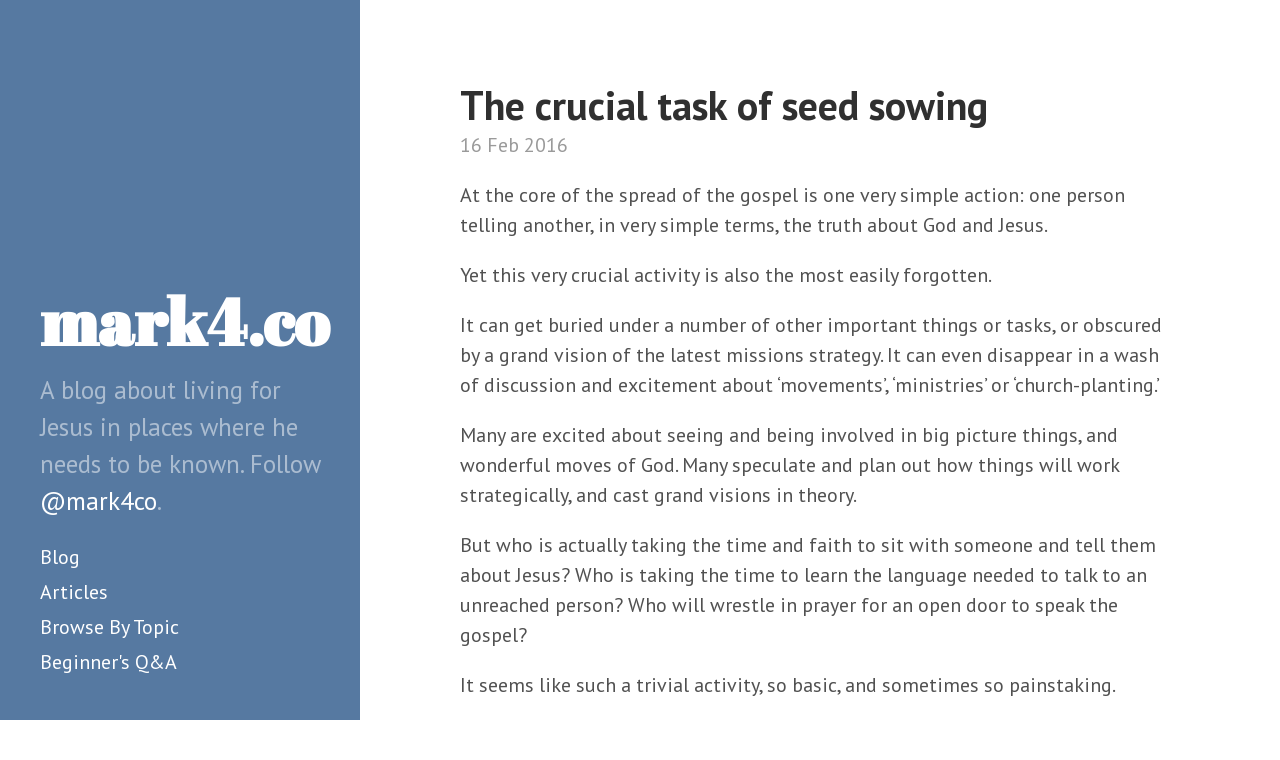

--- FILE ---
content_type: text/html;charset=UTF-8
request_url: https://mark4.co/blog/seed-sowing/
body_size: 3997
content:
<!DOCTYPE html><html lang="en-us"><head>
  <link href="http://gmpg.org/xfn/11" rel="profile">
  <meta http-equiv="X-UA-Compatible" content="IE=edge">
  <meta http-equiv="content-type" content="text/html; charset=utf-8">

  <!-- Enable responsiveness on mobile devices-->
  <meta name="viewport" content="width=device-width, initial-scale=1.0">

<!--  <title>
    
      The crucial task of seed sowing &middot; mark4.co
    
  </title> -->

  <!-- CSS -->
  <link rel="stylesheet" href="/public/css/poole.css">
  <!-- <link rel="stylesheet" href="/public/css/syntax.css"> -->
  <link rel="stylesheet" href="/public/css/hyde.css">
  <link rel="stylesheet" href="/public/css/rrssb.css">
  <link rel="stylesheet" href="/public/css/sharing-popup.css">
  <link rel="stylesheet" href="https://fonts.googleapis.com/css?family=PT+Sans:400,400italic,700|Abril+Fatface">
  <link rel="stylesheet" href="https://maxcdn.bootstrapcdn.com/font-awesome/4.5.0/css/font-awesome.min.css">

  <!-- Icons -->
  <link rel="apple-touch-icon-precomposed" sizes="144x144" href="/public/apple-touch-icon-144-precomposed.png">
                                 <link rel="shortcut icon" href="public/favicon.ico">

  <!-- RSS -->
  <link rel="alternate" type="application/atom+xml" href="https://mark4.co/atom.xml">
 <!-- Begin Jekyll SEO tag v2.8.0 -->
<title>The crucial task of seed sowing | mark4.co</title>
<meta name="generator" content="Jekyll v4.3.2">
<meta property="og:title" content="The crucial task of seed sowing">
<meta name="author" content="Living Missions">
<meta property="og:locale" content="en_US">
<meta name="description" content="At the core of the spread of the gospel is one very simple action: one person telling another, in very simple terms, the truth about God and Jesus. Yet this very crucial activity is also the most easily forgotten. It can get buried under a number of other important things or tasks, or obscured by a grand vision of the latest missions strategy. It can even disappear in a wash of discussion and excitement about ‘movements’, ‘ministries’ or ‘church-planting.’ Many are excited about seeing and being involved in big picture things, and wonderful moves of God. Many speculate and plan out how things will work strategically, and cast grand visions in theory. But who is actually taking the time and faith to sit with someone and tell them about Jesus? Who is taking the time to learn the language needed to talk to an unreached person? Who will wrestle in prayer for an open door to speak the gospel? It seems like such a trivial activity, so basic, and sometimes so painstaking. But the seed of these massive trees and endless forests are very unassuming, hidden, and not very glamorous. They’re just little, simple seeds. It’s the gospel that saves people, and not our ideas. The Enemy will do anything he can, even fill our lives with exciting ministry activity and pressing responsibilities, to keep us away from that crucial little activity of seed sowing. Getting to just one little conversation about Jesus is often a battle of faith, and takes intense prayer. But it’s so worth it. In fact, simply talking about Jesus with people who don’t know him is worth young people’s best years. He is worthy of them giving the prime of their youth, the brightest parts of their heart, mind, and soul, just to tell a few people about him. “Truly, I say to you, there is no one who has left house of brothers or sisters or mother or father or children or lands, for my sake and for the gospel, who will not receive a hundredfold now in this time, houses and brothers and sisters and mothers and children and lands, with persecutions, and in the age the come eternal life. But many who ore first will be last, and the last first.” (Mark 10:29)">
<meta property="og:description" content="At the core of the spread of the gospel is one very simple action: one person telling another, in very simple terms, the truth about God and Jesus. Yet this very crucial activity is also the most easily forgotten. It can get buried under a number of other important things or tasks, or obscured by a grand vision of the latest missions strategy. It can even disappear in a wash of discussion and excitement about ‘movements’, ‘ministries’ or ‘church-planting.’ Many are excited about seeing and being involved in big picture things, and wonderful moves of God. Many speculate and plan out how things will work strategically, and cast grand visions in theory. But who is actually taking the time and faith to sit with someone and tell them about Jesus? Who is taking the time to learn the language needed to talk to an unreached person? Who will wrestle in prayer for an open door to speak the gospel? It seems like such a trivial activity, so basic, and sometimes so painstaking. But the seed of these massive trees and endless forests are very unassuming, hidden, and not very glamorous. They’re just little, simple seeds. It’s the gospel that saves people, and not our ideas. The Enemy will do anything he can, even fill our lives with exciting ministry activity and pressing responsibilities, to keep us away from that crucial little activity of seed sowing. Getting to just one little conversation about Jesus is often a battle of faith, and takes intense prayer. But it’s so worth it. In fact, simply talking about Jesus with people who don’t know him is worth young people’s best years. He is worthy of them giving the prime of their youth, the brightest parts of their heart, mind, and soul, just to tell a few people about him. “Truly, I say to you, there is no one who has left house of brothers or sisters or mother or father or children or lands, for my sake and for the gospel, who will not receive a hundredfold now in this time, houses and brothers and sisters and mothers and children and lands, with persecutions, and in the age the come eternal life. But many who ore first will be last, and the last first.” (Mark 10:29)">
<link rel="canonical" href="https://mark4.co/blog/seed-sowing/">
<meta property="og:url" content="https://mark4.co/blog/seed-sowing/">
<meta property="og:site_name" content="mark4.co">
<meta property="og:type" content="article">
<meta property="article:published_time" content="2016-02-16T00:00:00+00:00">
<meta name="twitter:card" content="summary">
<meta property="twitter:title" content="The crucial task of seed sowing">
<meta name="twitter:site" content="@mark4co">
<meta name="twitter:creator" content="@mark4co">
<script type="application/ld+json">
{"@context":"https://schema.org","@type":"BlogPosting","author":{"@type":"Person","name":"Living Missions","url":"https://twitter.com/mark4co"},"dateModified":"2016-02-16T00:00:00+00:00","datePublished":"2016-02-16T00:00:00+00:00","description":"At the core of the spread of the gospel is one very simple action: one person telling another, in very simple terms, the truth about God and Jesus. Yet this very crucial activity is also the most easily forgotten. It can get buried under a number of other important things or tasks, or obscured by a grand vision of the latest missions strategy. It can even disappear in a wash of discussion and excitement about ‘movements’, ‘ministries’ or ‘church-planting.’ Many are excited about seeing and being involved in big picture things, and wonderful moves of God. Many speculate and plan out how things will work strategically, and cast grand visions in theory. But who is actually taking the time and faith to sit with someone and tell them about Jesus? Who is taking the time to learn the language needed to talk to an unreached person? Who will wrestle in prayer for an open door to speak the gospel? It seems like such a trivial activity, so basic, and sometimes so painstaking. But the seed of these massive trees and endless forests are very unassuming, hidden, and not very glamorous. They’re just little, simple seeds. It’s the gospel that saves people, and not our ideas. The Enemy will do anything he can, even fill our lives with exciting ministry activity and pressing responsibilities, to keep us away from that crucial little activity of seed sowing. Getting to just one little conversation about Jesus is often a battle of faith, and takes intense prayer. But it’s so worth it. In fact, simply talking about Jesus with people who don’t know him is worth young people’s best years. He is worthy of them giving the prime of their youth, the brightest parts of their heart, mind, and soul, just to tell a few people about him. “Truly, I say to you, there is no one who has left house of brothers or sisters or mother or father or children or lands, for my sake and for the gospel, who will not receive a hundredfold now in this time, houses and brothers and sisters and mothers and children and lands, with persecutions, and in the age the come eternal life. But many who ore first will be last, and the last first.” (Mark 10:29)","headline":"The crucial task of seed sowing","mainEntityOfPage":{"@type":"WebPage","@id":"https://mark4.co/blog/seed-sowing/"},"url":"https://mark4.co/blog/seed-sowing/"}</script>
<!-- End Jekyll SEO tag -->


 <!-- script for little clipboard button -->
 
  
  

</head>


  <body class="theme-base-0d">

    <div class="sidebar">
  <div class="container sidebar-sticky">
    <div class="sidebar-about">
      <h1>
        <a href="https://mark4.co">
          mark4.co
        </a>
      </h1>
      <p class="lead">A blog about living for Jesus in places where he needs to be known.  Follow <a href="https://twitter.com/@mark4co/" target="_blank">@mark4co</a>.</p>
    </div>

    <nav class="sidebar-nav">
      <!-- <a class="sidebar-nav-item" href="">Home</a> -->
      <a class="sidebar-nav-item" href="https://mark4.co">Blog</a>
      <a class="sidebar-nav-item" href="https://mark4.co/articles/">Articles</a>
      

      
      
        
          
        
      
        
          
        
      
        
      
        
          
        
      
        
      
        
          
            <a class="sidebar-nav-item" href="/topics/">Browse By Topic</a>
          
        
      
        
          
        
      
        
          
        
      
        
          
        
      
        
          
        
      
        
          
        
      
        
          
        
      
        
          
        
      
        
          
        
      
        
          
        
      
        
          
        
      
        
          
        
      
        
          
        
      
        
      
        
      
      <a class="sidebar-nav-item" href="https://canijustgo.com/">Beginner's Q&amp;A</a>
    </nav>

    <!-- <p>&copy; 2025. All rights reserved.</p> -->
  </div>
</div>


    <div class="content container">
      <div class="post">
  <h1 class="post-title">The crucial task of seed sowing</h1>

  <span class="post-date">16 Feb 2016</span>
  <p>At the core of the spread of the gospel is one very simple action: one person telling another, in very simple terms, the truth about God and Jesus.</p>

<p>Yet this very crucial activity is also the most easily forgotten.</p>

<p>It can get buried under a number of other important things or tasks, or obscured by a grand vision of the latest missions strategy. It can even disappear in a wash of discussion and excitement about ‘movements’, ‘ministries’ or ‘church-planting.’</p>

<p>Many are excited about seeing and being involved in big picture things, and wonderful moves of God. Many speculate and plan out how things will work strategically, and cast grand visions in theory.</p>

<p>But who is actually taking the time and faith to sit with someone and tell them about Jesus? Who is taking the time to learn the language needed to talk to an unreached person? Who will wrestle in prayer for an open door to speak the gospel?</p>

<p>It seems like such a trivial activity, so basic, and sometimes so painstaking.</p>

<p>But the seed of these massive trees and endless forests are very unassuming, hidden, and not very glamorous. They’re just little, simple seeds.</p>

<p>It’s the gospel that saves people, and not our ideas.</p>

<p>The Enemy will do anything he can, even fill our lives with exciting ministry activity and pressing responsibilities, to keep us away from that crucial little activity of seed sowing.</p>

<p>Getting to just one little conversation about Jesus is often a battle of faith, and takes intense prayer. But it’s so worth it. In fact, simply talking about Jesus with people who don’t know him is worth young people’s best years. He is worthy of them giving the prime of their youth, the brightest parts of their heart, mind, and soul, just to tell a few people about him.</p>

<blockquote>
  <p>“Truly, I say to you, there is no one who has left house of brothers or sisters or mother or father or children or lands, for my sake and for the gospel, who will not receive a hundredfold now in this time, houses and brothers and sisters and mothers and children and lands, with persecutions, and in the age the come eternal life. But many who ore first will be last, and the last first.” (Mark 10:29)</p>
</blockquote>


</div>

<p style="text-align: center"><a href="https://mark4co.substack.com/">Subscribe for more by email 📧</a></p>

<p class="sharing-text">Share this on...</p> 
<div style="margin-bottom: 3em;">
  <ul class="rrssb-buttons rrssb-1 large-format" style="font-size: 19.6667px;">
    <li class="rrssb-facebook" data-initwidth="33.333333333333336" data-size="68" style="width: 33.3333%;">
      <!--  Replace with your URL. For best results, make sure you page has the proper FB Open Graph tags in header:
            https://developers.facebook.com/docs/opengraph/howtos/maximizing-distribution-media-content/ -->
      <a href="https://www.facebook.com/sharer/sharer.php?u=https://mark4.co/blog/seed-sowing/" class="popup">
        <span class="rrssb-icon"><svg xmlns="http://www.w3.org/2000/svg" viewBox="0 0 29 29"><path d="M26.4 0H2.6C1.714 0 0 1.715 0 2.6v23.8c0 .884 1.715 2.6 2.6 2.6h12.393V17.988h-3.996v-3.98h3.997v-3.062c0-3.746 2.835-5.97 6.177-5.97 1.6 0 2.444.173 2.845.226v3.792H21.18c-1.817 0-2.156.9-2.156 2.168v2.847h5.045l-.66 3.978h-4.386V29H26.4c.884 0 2.6-1.716 2.6-2.6V2.6c0-.885-1.716-2.6-2.6-2.6z"></path></svg></span>
        <span class="rrssb-text">facebook</span>
      </a>
    </li>

    <li class="rrssb-twitter" data-initwidth="33.333333333333336" data-size="53" style="width: 33.3333%;">
      <!-- Replace href with your Meta and URL information  -->
      <a href="https://twitter.com/intent/tweet?text=The+crucial+task+of+seed+sowing+https%3A%2F%2Fmark4.co%2Fblog%2Fseed-sowing%2F" class="popup">
        <span class="rrssb-icon">
          <svg xmlns="http://www.w3.org/2000/svg" width="28" height="28" viewBox="0 0 28 28">
            <path d="M24.253 8.756C24.69 17.08 18.297 24.182 9.97 24.62c-3.122.162-6.22-.646-8.86-2.32 2.702.18 5.375-.648 7.507-2.32-2.072-.248-3.818-1.662-4.49-3.64.802.13 1.62.077 2.4-.154-2.482-.466-4.312-2.586-4.412-5.11.688.276 1.426.408 2.168.387-2.135-1.65-2.73-4.62-1.394-6.965C5.574 7.816 9.54 9.84 13.802 10.07c-.842-2.738.694-5.64 3.434-6.48 2.018-.624 4.212.043 5.546 1.682 1.186-.213 2.318-.662 3.33-1.317-.386 1.256-1.248 2.312-2.4 2.942 1.048-.106 2.07-.394 3.02-.85-.458 1.182-1.343 2.15-2.48 2.71z"></path>
          </svg>
        </span>
        <span class="rrssb-text">twitter</span>
      </a>
    </li>

    <li class="rrssb-linkedin" data-initwidth="33.333333333333336" data-size="57" style="width: 33.3333%;">
      <!-- Replace href with your meta and URL information -->
      <a href="http://www.linkedin.com/shareArticle?mini=true&amp;url=https%3A%2F%2Fmark4.co%2Fblog%2Fseed-sowing%2F&amp;title=The+crucial+task+of+seed+sowing" class="popup">
        <span class="rrssb-icon"><svg xmlns="http://www.w3.org/2000/svg" viewBox="0 0 28 28"><path d="M25.424 15.887v8.447h-4.896v-7.882c0-1.98-.71-3.33-2.48-3.33-1.354 0-2.158.91-2.514 1.802-.13.315-.162.753-.162 1.194v8.216h-4.9s.067-13.35 0-14.73h4.9v2.087c-.01.017-.023.033-.033.05h.032v-.05c.65-1.002 1.812-2.435 4.414-2.435 3.222 0 5.638 2.106 5.638 6.632zM5.348 2.5c-1.676 0-2.772 1.093-2.772 2.54 0 1.42 1.066 2.538 2.717 2.546h.032c1.71 0 2.77-1.132 2.77-2.546C8.056 3.593 7.02 2.5 5.344 2.5h.005zm-2.48 21.834h4.896V9.604H2.867v14.73z"></path></svg></span>
        <span class="rrssb-text">linkedin</span>
      </a>
    </li>
  </ul>
</div>






<!-- div class="related">
  <h3>Related Posts</h3>



  
  

   





  
  

   





  
  

   





  
  

   





  
  

   





  
  

   





  
  

   


        <h3>
          <a href="/articles/when-did-we-lose-evangelism-in-missions/">
            When Did We Lose Evangelism in Missions?
            <small>19 Nov 2019</small>
          </a>
        </h3>
      
      
    



  
  

   





  
  

   





  
  

   


        <h3>
          <a href="/blog/every-time-you-go-out/">
            Every Time You Go Out...
            <small>28 Aug 2019</small>
          </a>
        </h3>
      
      
    



  
  

   





  
  

   


        <h3>
          <a href="/blog/reaching-the-unreached-is-like-playing-hockey/">
            Reaching the Unreached is Like Playing Hockey
            <small>05 Jul 2019</small>
          </a>
        </h3>
      
      
        

</!-->

<div style="display: flex; justify-content: space-between;">
  
    <a href="/blog/why-more-girls/" style="border: 2px solid #5679a1; padding: 0.2rem 1rem; border-radius: 4px;">PREV</a>
  

    <a class="button" href="/" style="border: 2px solid #5679a1; padding: 0.2rem 1rem; border-radius: 4px;">HOME</a>

  
    <a href="/blog/joy-of-impossible/" style="border: 2px solid #5679a1; padding: 0.2rem 1rem; border-radius: 4px;">NEXT</a>
  
</div> 

<div style="text-align: center; margin-top: 1.5rem;">
  <a href="/">mark4.co</a>
</div>

    </div>
    
    
  

</body></html>

--- FILE ---
content_type: text/css; charset=UTF-8
request_url: https://mark4.co/public/css/sharing-popup.css
body_size: 211
content:
input[type=checkbox].smoosh:checked ~ label.overlay {
	display: block;
	z-index: 500;
}

div.overlay-dialogue {
	position: relative;
	display: none;
/*	margin: 15% 0;*/
	top: 15%;
	bottom: 15%;
	background: whitesmoke;

  /* Rounded image corners */
  -webkit-border-radius: 10px;
  -moz-border-radius: 10px;
  border-radius: 10px;
}

div.overlay-dialogue {
	padding: 20pt 5% 20pt 5%;
	overflow-y: auto;
	animation: ANIM_NAME 0.5s ease-in-out;
}

/* ~ if in the same parent, there is a div of class overlay-dialogue */
input[type=checkbox].smoosh:checked ~ div.overlay-dialogue {
	display: block;
	z-index: 505; /* way on top of the page */
}

/* eye candy */
.smoosh {
	display: none;  line-height: 0;  margin: 0;  padding: 0;
	color: transparent;  background: transparent;  border: none;
	outline: none;  height: 0;  width: 0;
}

@keyframes ANIM_NAME {
	0% {transform: rotateY(55deg); opacity: 0;}
	100% {transform: rotateY(0deg); opacity: 1;}
}

label.overlay {
	position: fixed;
	display: none;
	height: 100%;
	width: 100%;
	left: 0;
	top: 0;
}

label.overlay {
	background-color: rgba(0,0,0,.5);
	text-align: center;
	color: rgba(200, 200, 200, 0.5);
	line-height: 120%;
}

label.overlay:hover, label.overlay:active {  line-height: 120%;  color: darkgrey; }
label.overlay:active {  line-height: 130%; }
label {  line-height: 120%;  color: #5679a1; } 
label:hover {  color: orangered; }
label:active {  line-height: 90%;  color: orange; }
